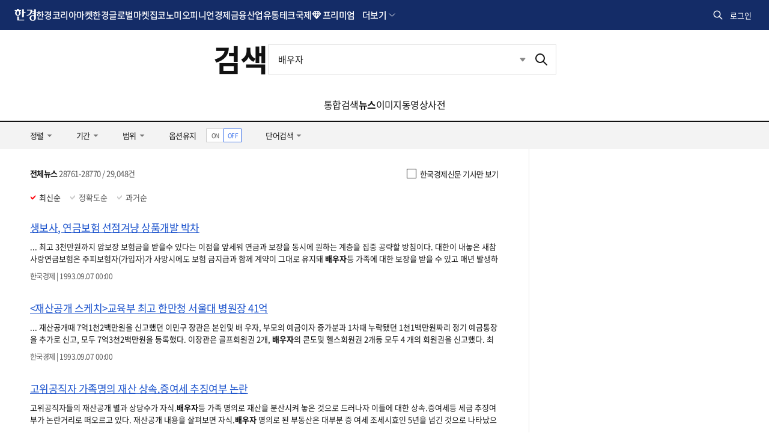

--- FILE ---
content_type: text/html; charset=UTF-8
request_url: https://search.hankyung.com/search/news?query=%EB%B0%B0%EC%9A%B0%EC%9E%90&page=2877
body_size: 17668
content:
<!DOCTYPE html>
<html lang="ko">
<head>
    <title>배우자 뉴스 2877 페이지 | 한국경제</title>
    <meta http-equiv="X-UA-Compatible" content="IE=Edge,chrome=1" charset="UTF-8">
    <meta http-equiv="Cache-Control" content="No-Cache">
    <meta http-equiv="Pragma" content="No-Cache">
    <meta name="title" content="배우자 뉴스 2877 페이지 | 한국경제">
    <meta name="description" content="통합검색, 한국경제 통합검색 사이트">

    <meta property="og:title" content="배우자 뉴스 2877 페이지 | 한국경제">
    <meta property="og:site_name" content="인터넷뉴스 한경닷컴">
    <meta property="og:description" content="통합검색, 한국경제 통합검색 사이트" />

    <meta property="twitter:card" content="summary">
    <meta property="twitter:title" content="배우자 뉴스 2877 페이지 | 한국경제">
    <meta property="twitter:site" content="@hankyungmedia">
    <meta property="twitter:creator" content="@hankyungmedia">
    <meta property="twitter:description" content="통합검색, 한국경제 통합검색 사이트">
    <meta property="twitter:domain" content="hankyung.com">

    <meta itemprop="name" content="배우자 뉴스 2877 페이지 | 한국경제">
    <meta itemprop="description" content="통합검색, 한국경제 통합검색 사이트">

    <link rel="shortcut icon" href="https://www.hankyung.com/favicon.ico">

    <link rel="preload" href="https://hkstatic.hankyung.com/resource/common/font/NotoSans/NotoSansKR-Regular.woff2" as="font" type="font/woff2" crossorigin>
    <link rel="preload" href="https://hkstatic.hankyung.com/resource/common/font/NotoSans/NotoSansKR-Medium.woff2" as="font" type="font/woff2" crossorigin>
    <link rel="preload" href="https://hkstatic.hankyung.com/resource/common/font/NotoSans/NotoSansKR-Bold.woff2" as="font" type="font/woff2" crossorigin>

    <link rel="stylesheet" href="https://hkstatic.hankyung.com/resource/common/font/NotoSans/NotoSans.css">

    <link rel="stylesheet" href="https://hkstatic.hankyung.com/plugin/jquery-ui/jquery-ui.min.css?v=202601161800">
    <link rel="stylesheet" href="https://hkstatic.hankyung.com/resource/common/library/flatpickr/v4.6.13/flatpickr.min.css">

    <script src="https://hkstatic.hankyung.com/resource/common/library/flatpickr/v4.6.13/flatpickr.min.js"></script>
    <script src="https://hkstatic.hankyung.com/resource/common/library/flatpickr/v4.6.13/l10n/ko.js"></script>

	<!-- <link rel="stylesheet" href="https://hkstatic.hankyung.com/css/search/w/common.202108.css?v=202601161800"> -->
    <link rel="stylesheet" href="https://hkstatic.hankyung.com/css/search/w/common.css?v=202601161800">

    <script>window.GATrackingData = {title: `통합검색>뉴스`}</script>
    <script src="https://hkstatic.hankyung.com/js/ga/googleTagManager.js?v=202601161800" async></script>
    <script src="https://hkstatic.hankyung.com/resource/www/common/js/gtm/searchTracking.js?v=202601161800" defer></script>

    <script src="https://hkstatic.hankyung.com/plugin/jquery-1.12.4.min.js?v=202601161800"></script>
    <script src="https://hkstatic.hankyung.com/plugin/jquery.cookie.js?v=202601161800"></script>
    <script src="https://hkstatic.hankyung.com/plugin/jquery-ui/jquery-ui.min.js?v=202601161800"></script>
    <script src="https://hkstatic.hankyung.com/js/www/w/mark-pm.js?v=202601161800"></script>
    <script src="/js/custom.js?v=202601161800"></script>
    <script src="/js/common.js?v=202601161800"></script>

    <script async='async' src='https://www.googletagservices.com/tag/js/gpt.js'></script>
    <script>
      var googletag = googletag || {};
      googletag.cmd = googletag.cmd || [];
    </script>

    <script>
      googletag.cmd.push(function() {
        googletag.defineSlot('/3448900/News_Right_Bigsky1', [[300, 250], [300, 450], [300, 600]], 'div-gpt-ad-1531354317905-0').addService(googletag.pubads());
        //googletag.pubads().enableSingleRequest();
        googletag.enableServices();
      });
    </script>

</head>
<body>
    <div id="wrap">
        <header class="hk-header ver-2025" data-header="search">
            <div class="hk-header__inner">
                <div class="hk-top__wrap">
    <div class="header__inner">
        <nav class="hk-top__nav" aria-label="hankyung global nav">
            <strong class="hk-top__logo">
                <a href="https://www.hankyung.com">
                    <img src="https://hkstatic.hankyung.com/resource/common/img/logo/logo-hk-short-w.svg" alt="한국경제" class="img-logo">
                </a>
            </strong>
            <ul class="hk-top__gnb">
                <li>
                    <a href="https://www.hankyung.com/koreamarket" class="nav-link">한경코리아마켓</a>
                </li>
                <li>
                    <a href="https://www.hankyung.com/globalmarket" class="nav-link">한경글로벌마켓</a>
                </li>
                <li>
                    <a href="https://www.hankyung.com/realestate" class="nav-link">집코노미</a>
                </li>
                <li>
                    <a href="https://www.hankyung.com/opinion" class="nav-link">오피니언</a>
                </li>
                <li>
                    <a href="https://www.hankyung.com/economy" class="nav-link">경제</a>
                </li>
                <li>
                    <a href="https://www.hankyung.com/financial-market" class="nav-link">금융</a>
                </li>
                <li>
                    <a href="https://www.hankyung.com/industry" class="nav-link">산업</a>
                </li>
                <!-- [2025.01.13] 갓머리 메뉴 수정
                    * 유통, IT·과학 추가
                    * 정치, 사회, 회원전용, 전체뉴스 제거
                    * 프리미엄 추가
                -->
                <li>
                    <a href="https://www.hankyung.com/distribution" class="nav-link">유통</a>
                </li>
                <li>
                    <a href="https://www.hankyung.com/tech" class="nav-link">테크</a>
                </li>
                <li>
                    <a href="https://www.hankyung.com/international" class="nav-link">국제</a>
                </li>
                <li class="nav-dropdown nav-premium" data-event="hover">
                    <strong class="nav-link" tabindex="0">프리미엄</strong>
                    <div class="nav-dropdown__menu">
                        <div class="nav-dropdown-inner">
                            <ul class="nav__list">
                                <li>
                                    <a href="https://www.hankyung.com/semiconinsight" class="logo__semiconinsight">
                                        <span class="blind">반도체인사이트</span>
                                    </a>
                                </li>
                                <li>
                                    <a href="https://marketinsight.hankyung.com/" class="logo__marketinsight" target="_blank" rel="nofollow">
                                        <span class="blind">마켓인사이트</span>
                                    </a>
                                </li>
                                <li>
                                    <a href="https://www.hankyung.com/lawbiz" class="logo__lawbiz">
                                        <span class="blind">한경Law&amp;Biz</span>
                                    </a>
                                </li>
                                <li style="display:none;">
                                    <a href="https://www.hankyung.com/price" class="logo__price">
                                        <span class="blind">한경PRICE</span>
                                    </a>
                                </li>
                                <li>
                                    <a href="https://www.hankyung.com/bioinsight" class="logo__bioinsight">
                                        <span class="blind">한경 BIO Insight</span>
                                    </a>
                                </li>
                                <li>
                                    <a href="https://www.hankyung.com/choinsight" class="logo__choinsight">
                                        <span class="blind">한경CHO Insight</span>
                                    </a>
                                </li>
                                <li>
                                    <a href="https://www.hankyung.com/esg" class="logo__esg">
                                        <span class="blind">한경ESG</span>
                                    </a>
                                </li>

                                <!-- 2025.08.22 입법익스플로러 url 수정 -->
                                <li>
                                    <a href="https://www.hankyung.com/legi-explorer" class="logo__legiexplorer">
                                        <span class="blind">입법익스플로러</span>
                                    </a>
                                </li>
                                <li>
                                    <a href="https://www.arte.co.kr/" class="logo__arte" target="_blank" rel="nofollow">
                                        <span class="blind">아르떼</span>
                                    </a>
                                </li>
                            </ul>
                        </div>
                        <div class="nav-dropdown-etc">
                            <p class="nav-desc">한경만의 독자적인 프리미엄 콘텐츠입니다.</p>
                        </div>
                    </div>
                </li>

                <!-- 더보기 영역 -->
                <li class="nav-dropdown nav-dropdown-more" data-event="hover">
                    <a role="button" class="nav-dropdown__toggle" tabindex="0">더보기</a>
                    <div class="nav-dropdown__menu">
    <div class="nav-dropdown-inner">
        <div class="nav-service-group">
            <div class="nav-service-mn service-allmenu">
                <div class="nav-block-group">
                    <div class="nav-block">
                        <ul class="nav__list">
                            <li>
                                <a href="https://www.hankyung.com/politics">정치</a>
                            </li>
                            <li>
                                <a href="https://www.hankyung.com/society">사회</a>
                            </li>
                            <li>
                                <a href="https://www.hankyung.com/culture">문화</a>
                            </li>
                            <li>
                                <a href="https://www.hankyung.com/golf">골프</a>
                            </li>
                            <li>
                                <a href="https://www.hankyung.com/trend">트렌드</a>
                            </li>
                            <li>
                                <a href="https://www.hankyung.com/hankyungpro">회원전용</a>
                            </li>
                            <li>
                                <a href="https://www.hankyung.com/all-news">전체뉴스</a>
                            </li>
                        </ul>
                        <ul class="nav__list">
                            <li>
                                <a href="https://www.hankyung.com/travel">한경트래블</a>
                            </li>
                            <li>
                                <a href="https://www.hankyung.com/newsletter">뉴스레터</a>
                            </li>
                            <li>
                                <a href="https://www.hankyung.com/special-reports">스페셜 리포트</a>
                            </li>
                            <li>
                                <a href="https://www.hankyung.com/thepen/moneyist">The Moneyist</a>
                            </li>
                            <li>
                                <a href="https://www.hankyung.com/thepen/lifeist">The Lifeist</a>
                            </li>
                            <li>
                                <a href="https://www.hankyung.com/video">한경동영상</a>
                            </li>
                            <li>
                                <a href="https://www.hankyung.com/journalist-series">기자 코너</a>
                            </li>
                            <li>
                                <a href="https://www.hankyung.com/poll">POLL</a>
                            </li>
                            <li>
                                <a href="https://www.hankyung.com/game">게임</a>
                            </li>
                            <li>
                                <a href="https://www.hankyung.com/ranking">랭킹뉴스</a>
                            </li>
                            <li>
                                <a href="https://www.hankyung.com/people">인사·부고</a>
                            </li>
                            <li>
                                <a href="https://www.hankyung.com/press-release">보도자료</a>
                            </li>
                            <li>
                                <a href="https://datacenter.hankyung.com">데이터센터</a>
                            </li>
                            <li>
                                <a href="https://www.hankyung.com/mr">모닝루틴</a>
                            </li>
                            <li>
                                <a href="https://dic.hankyung.com/">한경용어사전</a>
                            </li>
                            <li>
                                <a href="https://event.hankyung.com">한경행사</a>
                            </li>
                        </ul>
                        <ul class="nav__list">
                            <li>
                                <a href="https://starwars.hankyung.com">스타워즈</a>
                            </li>
                            <li>
                                <a href="https://eureka.hankyung.com/" target="_blank" rel="nofollow">한경유레카</a>
                            </li>

                            <li>
                                <a href="https://fortune.hankyung.com" target="_blank" rel="nofollow">한경운세</a>
                            </li>
                            <li>
                                <a href="https://www.hankyung.com/newswire">PR Newswire</a>
                            </li>
                        </ul>
                    </div>
                    <div class="nav-block">
                        <ul class="nav__list">
                            <li>
                                <a href="https://plus.hankyung.com/?utm_source=dotcom&amp;utm_medium=footer&amp;utm_campaign=affiliate" target="_blank" rel="nofollow">신문 전자판</a>
                            </li>
                            <li>
                                <a href="https://members.hankyung.com/?utm_source=dotcom&amp;utm_medium=footer&amp;utm_campaign=affiliate" target="_blank" rel="nofollow">신문 구독신청</a>
                            </li>
                            <li>
                                <a href="https://hk-gift.interparkb2b.co.kr" target="_blank" rel="nofollow">한경스토어</a>
                            </li>
                            <li>
                                <a href="https://hk-rental.hankyung.com" target="_blank" rel="nofollow">한경렌탈</a>
                            </li>
                        </ul>

                        <!-- 프로모션 배너 영역 -->
                        <div class="banner-box"></div>
                        <script>
                        $(document).ready(function(){
                            let gnb_banner_url = "https://www.hankyung.com/ext-api/gnb-banner";

                            if(location.host != location.host.replace("stg-", "")){
                                gnb_banner_url = "https://stg-www.hankyung.com/ext-api/gnb-banner";
                            }

                            $.ajax({
                                url: gnb_banner_url
                                , success: function(data){
                                    if(data){
                                        let img_url = data.IMG2_URL;

                                        if(
                                            location.host.replace("stg-", "") == "www.hankyung.com"
                                            && location.pathname == "/"
                                        ){
                                            img_url = data.IMG_URL;
                                        }

                                        $(".banner-box").append(`
                                            <a href="${data.URL}" ${data.IS_OUTER == 'Y' ? 'target="_blank"' : ''}>
                                                <img src="${img_url}" alt="${data.ALT}">
                                            </a>
                                        `);
                                    }else{
                                        $(".banner-box").remove();
                                    }
                                }
                                , error: function(xhr, status, responseTxt){
                                    console.log(xhr);
                                }
                            });
                        });
                        </script>
                        <!-- // 프로모션 배너 영역 -->
                    </div>
                </div>
            </div>
        </div>
        <div class="nav-cont-group">
            <div class="nav-service-mn service-media">
                <strong class="tit-service-group">한경미디어</strong>
                <div class="nav-block-group">
                    <div class="nav-block">
                        <ul class="nav__list">
                            <li>
                                <a href="https://www.wowtv.co.kr" target="_blank" rel="nofollow">한국경제TV</a>
                            </li>
                            <li>
                                <a href="https://www.kedglobal.com" target="_blank" rel="nofollow">KED Global</a>
                            </li>
                            <li>
                                <a href="https://magazine.hankyung.com" target="_blank" rel="nofollow">한국경제매거진</a>
                            </li>
                            <li>
                                <a href="https://www.aiceltech.com/kr" target="_blank" rel="nofollow">한경에이셀</a>
                            </li>
                            <li>
                                <a href="https://www.artetv.co.kr/new/html/main.html" target="_blank" rel="nofollow">한경 arte TV</a>
                            </li>
                            <li>
                                <a href="https://www.hkphil.com/" target="_blank" rel="nofollow">한경 arte 필하모닉</a>
                            </li>
                            <li>
                                <a href="https://bp.hankyung.com" target="_blank" rel="nofollow"><span class="txt-en">BOOK</span></a>
                            </li>
                            <li>
                                <a href="https://ac.hankyung.com" target="_blank" rel="nofollow">한경아카데미</a>
                            </li>
                            <li>
                                <a href="https://ooh.hankyung.com/" target="_blank" rel="nofollow">한경블루애드</a>
                            </li>
                            <!-- <li>
                                <a href="https://tenasia.hankyung.com" target="_blank" rel="nofollow">텐아시아</a>
                            </li> -->
                            <li>
                                <a href="https://sgsg.hankyung.com" target="_blank" rel="nofollow">생글생글</a>
                            </li>
                            <li>
                                <a href="https://jrsgsg.hankyung.com" target="_blank" rel="nofollow">주니어 생글생글</a>
                            </li>
                            <li>
                                <a href="https://www.tesat.or.kr" target="_blank" rel="nofollow">TESAT</a>
                            </li>
                            <li>
                                <a href="https://www.29sfilm.com" target="_blank" rel="nofollow">29초영화제</a>
                            </li>
                            <li>
                                <a href="https://itcampus.hankyung.com" target="_blank" rel="nofollow">교육센터</a>
                            </li>
                            <li>
                                <a href="https://bloomingbit.io" target="_blank" rel="nofollow">블루밍비트</a>
                            </li>
                            <li>
                                <a href="https://www.fortunehills.co.kr/Default.aspx" target="_blank" rel="nofollow">포천힐스</a>
                            </li>
                        </ul>
                    </div>
                </div>
            </div>

            <!-- 메뉴 검색 -->
            <div class="allmenu-serach-wrap">
                <strong class="tit-service-group">빠른 메뉴 찾기</strong>
                <div class="allmenu-serach-inner search-menu">
                    <div class="search-input-area">
                        <div class="search-input">
                            <input type="search" name="" placeholder="메뉴를 검색해 보세요." aria-label="검색어 입력" autocomplete="off" class="inp-field" value="">
                            <button type="button" class="btn-inp-reset" style="display:none">
                                <span class="blind">검색어 삭제</span>
                                <i class="icon--cir-x"></i>
                            </button>
                        </div>
                    </div>

                    <div class="search-auto-layer">
                        <ul class="kwd-list"></ul>
                        <button type="button" class="btn-close-auto">
                            <span class="blind">자동완성창 닫기</span>
                        </button>
                    </div>
                </div>
            </div>

            <script>
            /* (2025.10.15) 메뉴검색 분기처리 */
            // STG
            if(location.host.startsWith('stg-') == true){
                const script = document.createElement('script');
                script.type = 'module';
                script.src = 'https://stg-www.hankyung.com/resource/js/menu/w.js?v=20251128_2';
                document.body.appendChild(script);
            }
            // 운영
            else{
                const script = document.createElement('script');
                script.type = 'module';
                script.src = 'https://hkstatic.hankyung.com/resource/menu/w.js?v=20251128_2';
                document.body.appendChild(script);
            }

            // 한경프라이스 진입점은 stg에만 노출
            if(location.host.startsWith('stg-') == true){
                $(".logo__price").parent().show();
            }
            </script>
        </div>
    </div>
</div>
                </li>
                <!-- // 더보기 영역 -->
            </ul>
        </nav>
        <div class="hk-top__util">
            <!-- 통합 검색(2024.07.30 조각파일 바라보도록 수정) -->
            <div class="item hk-top__search">
	<button type="button" class="btn-total-search">
		<span class="blind">통합검색</span>
	</button>
	<div class="hk-top__search__layer">
		<form action="https://search.hankyung.com/apps.frm/search.total" method="get">
			<fieldset>
				<legend>한국경제 통합검색</legend>
				<div class="layer__inner">
					<div class="search__input__wrap">
						<div class="search__input">
							<input type="search" name="query" placeholder="뉴스 · 종목 검색" aria-label="검색어 입력" autocomplete="off" class="inp-field" value="">
							<button type="button" class="btn-inp-reset" style="display: none;">
								<span class="blind">검색어 삭제</span>
								<i class="icon--cir-x"></i>
							</button>
						</div>
						<button type="submit" class="btn-search" style="display: none;">
							<span class="blind">검색</span>
						</button>
					</div>
					<div class="search__auto__wrap">
						<ul class="autocomplete-result"></ul>
					</div> 
					<button type="button" class="btn-close">
						<span class="blind">검색창 닫기</span>
					</button>
				</div>
			</fieldset> 
		</form>
	</div>
</div>  

<script>
$(document).ready(function(){
	// 검색 레이어 열고/닫기
	$('.hk-top__search .btn-total-search').click(function() {
		$('.hk-top__search .btn-inp-reset').trigger('click');
		$('.hk-top__search').toggleClass('active');
		$('.hk-top__search__layer input[type=search]').focus();
	});

	$('.hk-top__search .btn-close').click(function() {
		$('.hk-top__search').removeClass('active');
	});

	$(document).on('mouseup',function(e){
		if (!$(e.target).hasClass('hk-top__search__layer') && !$(e.target).parents().hasClass('hk-top__search__layer')) {
			$('.hk-top__search').removeClass('active');
		};
	});

	// 검색어 입력시 종목정보 호출
	$('.hk-top__search input[type=search]').on('keyup', function(){
		if($(this).val().trim().length < 2){
			$('.hk-top__search .btn-inp-reset').hide();
			$('.hk-top__search .btn-search').hide();
			$('.hk-top__search .hk-top__search__layer').removeClass('auto');
			return false;
		}

		$('.hk-top__search__layer .btn-inp-reset').show();
		$('.hk-top__search__layer .btn-search').show();

		$.get('https://www.hankyung.com/ext-api/search-autocomplete?keyword='+encodeURI($(this).val().trim()), function(data, status) {
			if(data.length == 0){
				$('.hk-top__search .hk-top__search__layer').removeClass('auto');
				return;
			}
			
			$(".hk-top__search .autocomplete-result").html('');
			
			$.each(data, function(idx, val){
				$(".hk-top__search .autocomplete-result").append(`
					<li class="type-stock">
						<a href="${val.url}" title="${val.code}">
							<span class="code">${val.code}</span>
							<span class="name">${val.name}</span>
							<span class="category">${val.market}</span>
						</a>
					</li>
				`);
			});
			
			$('.hk-top__search .hk-top__search__layer').addClass('auto');
		});
	});

	// 검색어 삭제
	$('.hk-top__search .btn-inp-reset').on('click', function(){
		$('.hk-top__search input[type=search]').val('');
		$('.hk-top__search .btn-inp-reset').hide();
		$('.hk-top__search .btn-search').hide();
		$('.hk-top__search .hk-top__search__layer').removeClass('auto');
	});
});
</script>
            <!-- // 통합 검색 -->

            <!-- 로그인 창(2024.07.30 조각파일 바라보도록 수정) -->
            <div class="item hk-top__user">
    <!-- 로그인전 -->
    <button type="button" class="btn-hk-user before-login" style="display: none;">
        로그인
    </button>

    <!-- 로그인 후 -->
    <button type="button" class="btn-hk-user after-login" style="display: none;">
        <span class="blind">회원 메뉴</span>
    </button>

    <div class="hk-user__layer">
        <div class="layer-inner">
            <!-- 로그인 전 -->
            <div class="hk-user__info before" style="display: none;">
                <div class="hk-user__btns">
                    <a href="https://member.hankyung.com/apps.frame/sso.join" class="btn-join return-url" rel="nofollow">
                        <span class="txt">회원가입</span>
                    </a>
                    <a href="https://member.hankyung.com/apps.frame/login" class="btn-login return-url" rel="nofollow">
                        <span class="txt">로그인</span>
                    </a>
                </div>
                <div class="info__panel">
                    <div class="info-item info-msg">
                        <p><strong>한국경제 회원이 되어 보세요</strong></p>
                        <p>지금 바로 한국경제 회원으로 가입하시고, 독점 혜택을 누려보세요</p>
                    </div>
                    <ul class="info-item member-benefit">
                        <li>특별한 뉴스와 분석 보고서 접근</li>
                        <li>주식 시장 및 경제 동향에 대한 최신 정보</li>
                        <li>한경만의 독자적인 콘텐츠에 대한 접근</li>
                        <li>이벤트 및 세미나 참가 기회</li>
                    </ul>
                    <p class="info-item txt">
                        이미 회원이시면 <strong><a href="https://member.hankyung.com/apps.frame/login" class="return-url">로그인</a></strong>을 클릭해 주세요
                    </p>
                </div>
                <div class="hk-user__links">
                    <div class="item">
                        <a href="https://www.hankyung.com/help" class="item" rel="nofollow">고객센터</a>
                    </div>
                </div>
            </div>

            <!-- 로그인 후 -->
            <div class="hk-user__info after" style="display: none;">
                <div class="info__mypages">
                    <div class="my-item my-item-account">
                        <a href="https://member.hankyung.com/apps.frame/member.main" class="my-item__link return-url">
                            <div class="my-item__icon account-email-icon"></div>

                            <div class="my-item__txt">
                                <p class="tit account-email"></p>
                                <p class="desc">계정관리</p>
                            </div>
                        </a>
                    </div>

                    <!-- 2024.09.03 마이한경 주석 해제 -->
                    <div class="my-item my-item-myhankyung">
                        <a href="https://www.hankyung.com/myhankyung" class="my-item__link">
                            <div class="my-item__txt">
                                <p class="tit">My한경</p>
                                <p class="desc">한경 AI</p>
                            </div> 
                        </a>
                    </div> 
                    <p class="info-txt">한경 AI로 맞춤 뉴스와 빠른 검색을 경험하세요!</p>

                    <!-- <div class="my-item my-item-news">
                        <a href="https://www.hankyung.com/my-news" class="my-item__link">
                            <div class="my-item__txt">
                                <p class="tit">마이뉴스</p>
                                <p class="desc">기자 구독 관리</p>
                            </div>
                        </a>
                    </div>
                    <div class="my-item my-item-stock">
                        <a href="https://markets.hankyung.com/my-stock" class="my-item__link">
                            <div class="my-item__txt">
                                <p class="tit">마이증권</p>
                                <p class="desc">내 포트폴리오 관리</p>
                            </div>
                        </a>
                    </div> -->

                    <div class="my-item my-item-subscribe">
                        <a href="https://www.hankyung.com/pay" class="my-item__link">
                            <div class="my-item__txt">
                                <p class="tit">구독</p>
                                <p class="desc">유료 상품</p>
                            </div>
                        </a>
                    </div>
                </div>
                <div class="hk-user__links">
                    <div class="item">
                        <a href="https://member.hankyung.com/apps.frame/login.work.logout" class="return-url">로그아웃</a>
                    </div>
                    <div class="item">
                        <a href="https://www.hankyung.com/help" class="item" rel="nofollow">고객센터</a>
                    </div>
                </div>
            </div>
        </div>
        <button type="button" class="btn-close-layer">
            <span class="blind">회원 메뉴 닫기</span>
        </button>  
    </div>
</div>

<script>
// 로그인 여부 체크
function signInCheck(){
    // 운영/개발서버 회원 도메인(member) 분기
    let is_stg = false;
    
    if(location.host != location.host.replace("stg-", "") ){
        is_stg = true;
    }

    const url = escape(document.location.href);

    $('.hk-top__user .hk-user__info a.return-url').each(function(index,element){
        let member_url = $(element).attr('href');

        if(is_stg == true){
            member_url = member_url.replace("https://member.hankyung.com", "https://stg-member.hankyung.com");
        }

        $(element).attr('href', member_url+'?url='+url);
    });

    const user_id = $.cookie('UserId');
    const tokenCookie = $.cookie('ssoToken');

    if(!tokenCookie){
        $('.hk-top__user .btn-hk-user.before-login').show();
        $('.hk-top__user .hk-user__info.before').show();
        
        $('.hk-top__user .btn-hk-user.after-login').remove();
        $('.hk-top__user .hk-user__info.after').remove();
        return false;
    }

    let checkFlag = true;

    if( $.cookie('ssoTokenCheckTime') && user_id){
		const checkTime = $.cookie('ssoTokenCheckTime');
		const today = new Date().toISOString().substring(0,10);

		if( checkTime == today ) checkFlag = false;
	}

    if(!checkFlag){
        setSingInfo({result_code:'0000'});
        return false;
    }

    // 2024.09.26 운영/stg 토큰 구분 추가
    tokenUrl = "https://member.hankyung.com/apps.frame/sso.check.token";

    if(is_stg == true){
        tokenUrl = "https://stg-member.hankyung.com/apps.frame/sso.check.token"
    }

    $.ajax({
        type : "POST",
        url : tokenUrl,
        crossDomain: true,
        dataType: 'jsonp',
        jsonp: 'jsonp_callback',
        data : {'token' : tokenCookie,
                'key' : "a8bdf898783883b64503b8915deeb57767f935a24daf44150723299c01c8898a",
                'fn' : "setSingInfo"
        }
    });
}

function setSingInfo(result){
    if(result.result_code != "0000"){
        $('.hk-top__user .btn-hk-user.before-login').show();
        $('.hk-top__user .hk-user__info.before').show();

        $('.hk-top__user .btn-hk-user.after-login').remove();
        $('.hk-top__user .hk-user__info.after').remove();
        return false;
    }

    $('.hk-top__user .btn-hk-user.before-login').remove();
    $('.hk-top__user .hk-user__info.before').remove();

    // 브라우저 종료시 만료되는 쿠키를 셋팅한다.
    $.cookie('ssoTokenCheckTime', new Date().toISOString().substring(0,10), { expires: null, path: '/', domain: 'hankyung.com'});
    

    // 이름대신 통합회원ID 입력
    let iconLoginType = 'icon-mylogin-email';
    if($.cookie("login_type")){
        iconLoginType = 'icon-mylogin-'+$.cookie("login_type");
    }
    const textLoingTypes = {
        'icon-mylogin-email':'한경으로 로그인',
        'icon-mylogin-kakao':'카카오로 로그인',
        'icon-mylogin-naver':'네이버로 로그인',
        'icon-mylogin-google':'구글로 로그인',
        'icon-mylogin-apple':'애플로 로그인'
    }

    const textLoingType = textLoingTypes[iconLoginType];

    $('.hk-top__user .hk-user__info.after .my-item-account .my-item__icon').html('<span class="'+iconLoginType+'"><span class="blind">'+textLoingType+'</span></span>');

    $('.hk-top__user .hk-user__info.after .my-item-account .my-item__txt .account-email').text($.cookie("SSOid"));
    
    $('.hk-top__user .btn-hk-user.after-login').show();
    $('.hk-top__user .hk-user__info.after').show();
}

$(document).ready(function(){
    signInCheck();

    // 회원 레이어 열고/닫기
    $('.btn-hk-user').on("click", function() {
        $('.hk-top__user').toggleClass('active');
    });
    $('.hk-user__layer .btn-close-layer').on("click", function() {
        $('.hk-top__user').removeClass('active');
    });

    // 레이어닫기 
    $(document).on('mouseup',function(e){
        if (!$(e.target).hasClass('hk-user__layer') && !$(e.target).parents().hasClass('hk-user__layer')) {
            $('.hk-top__user').removeClass('active');
        };
    });
});
</script>
            <!-- // 로그인 창 -->
        </div>
    </div>
</div>
<div class="promotion-nav-wrap">
    <div class="promotion-nav"></div>
    <div class="promotion-nav-all"><ul></ul></div>
</div>

<script>

if($.fn.slick == undefined){
    $('head').append('<link rel="stylesheet" href="https://hkstatic.hankyung.com/resource/common/library/slick/v1.8.1/slick.css">');

    slickScript = document.createElement('script');
    slickScript.src = "https://hkstatic.hankyung.com/resource/common/library/slick/v1.8.1/slick.min.js";
    document.head.appendChild(slickScript);
}

function setSectionNavigationPostion(){
    let path = document.location.pathname;
    if(path != '/' && path.lastIndexOf('/') == path.length -1){
        path = path.slice(0, -1);
    }

    let menuarray = path.split("/");
        menuarray.shift();

    if(menuarray.length == 1 && !path.includes('all-news')){
        return false;
    }
    // console.log(path);
    $('.section__nav .section__gnb > li > a').each(function(index, element){
        // 2024.11.07 url에 상대경로 있는 경우
        const url = new URL($(element).attr('href'), location.origin);

        let linkpath = url.pathname;

        if(linkpath.lastIndexOf('/') == linkpath.length -1){
            linkpath = linkpath.slice(0, -1);
        }
        if(path == linkpath){
            $(element).closest('li').addClass('on');
            return false;
        }
    });

    $('.section__nav .section__gnb .nav-dropdown__menu a').each(function(index, element){
        // 2024.11.07 url에 상대경로 있는 경우
        const url = new URL($(element).attr('href'), location.origin);

        let linkpath = url.pathname;
        if(linkpath.lastIndexOf('/') == linkpath.length -1){
            linkpath = linkpath.slice(0, -1);
        }

        if(path == linkpath){
            $(element).closest('li.nav-dropdown').addClass('on');
            return false;
        }
    });
}

$(function () {
    let is_stg = false;

    if(location.host != location.host.replace("stg-", "") ){
        is_stg = true;
    }
    // 2024.07.30 스크롤이 0일때는 버튼 미노출, 스크롤이 0보다 크면 버튼 노출되도록 수정 by yongt
    // $(window).scroll(function(){
    //     if($(this).scrollTop() > 0){
    //         $("html").addClass("isSticky");
    //     }else{
    //         $('html').removeClass('isSticky');
    //     }
    // });

    // 2024.10.07 hk-header 높이에 따라 html sticky class 적용되도록 수정 by yongt
    // Sticky header
    let headerTop = $('.hk-header').offset().top;
    let headerH = $('.hk-header').outerHeight();
    // 초기 .hk-header 높이 세팅(fixed 후 스크롤 움직임 방지)
    $('.hk-header').css('height',headerH);
    // 스크롤이 헤더 영역을 지나면 html태그에 .isSticky 토글
    // --fixedHeader-h 변수(css에서 계산식 활용)에 .hk-header__inner 높이값을 적용 by jun 2025.02.21
    $(window).scroll(function() {
        let winScr = $(this).scrollTop();
        if (winScr > headerTop + headerH) {
            $('html').addClass('isSticky');
            $('#container').get(0).style.setProperty('--fixedHeader-h', `${$('.hk-header__inner').outerHeight()}px`);
        } else {
            $('html').removeClass('isSticky');
            $('#container').get(0).style.removeProperty('--fixedHeader-h');
        }
    });

    setSectionNavigationPostion();

    // 프로모션 정보 호출
    let promotionUrl = 'https://www.hankyung.com/ext-api/promotion';

    if(is_stg == true){
        promotionUrl = 'https://stg-www.hankyung.com/ext-api/promotion';
    }

    $.get(promotionUrl, function(data, status){
        if(data.length == 0){
            $('.promotion-nav-wrap').remove();
            return;
        }

        $.each(data, function(idx, val){
            $(".promotion-nav-wrap .promotion-nav").append('\
                <div class="item">\
                    <a href="'+val.link+'" '+(val.isblank == 'Y' ? 'target="_blank" rel="nofollow"' : '')+'>'+val.title+'</a>\
                </div>\
            ');

            $(".promotion-nav-wrap .promotion-nav-all ul").append('\
                <li>\
                    <a href="'+val.link+'" '+(val.isblank == 'Y' ? 'target="_blank" rel="nofollow"' : '')+'>'+val.title+'</a>\
                </li>\
            ');
        });

        $('.promotion-nav a, .promotion-nav-all').on({
            mouseenter: function () {
                $('.promotion-nav-all').addClass('on');
            },
            mouseleave: function () {
                $('.promotion-nav-all').removeClass('on');
            }
        });

        $('.promotion-nav').slick({
            rows: 0,
            vertical: true,
            verticalSwiping: true,
            arrows: false,
            dots: false,
            autoplay: true,
            speed: 300,
            pauseOnHover: false,
        });
    });

    // gnb 메뉴 활성화 blur 처리
    $('.nav-dropdown[data-event="hover"]').on('mouseout',function(){
        $(this).find('.nav-dropdown__toggle, .nav-link').blur();
    });

    /*
    // 2025.01.14 프로모션 배너 정보 스크립트 이동
    // 2024.10.31 프로모션 배너 정보 호출 추가
    let gnb_banner_url = "https://www.hankyung.com/ext-api/gnb-banner";

    if(is_stg == true){
        gnb_banner_url = "https://stg-www.hankyung.com/ext-api/gnb-banner";
    }

    $.get(gnb_banner_url, (data) => {
        if(data){
            $(".banner-box").append(`
                <a href="${data.URL}" ${data.IS_OUTER == 'Y' ? 'target="_blank"' : ''}>
                    <img src="${data.IMG2_URL}" alt="${data.ALT}">
                </a>
            `);
        }else{
            $(".banner-box").remove();
        }
    });
    */

    // 2025.01.16 gnb hover시 다른 메뉴 blur
    $('.main__gnb > li').hover(function() {
        $(this).siblings().find('*').blur();
    });

});
</script>


                <div class="section__gnb__wrap">
                    <div class="section__logo__area">
                        <h1 class="section__logo">
                            <a href="/" class="section__title">검색</a>
                        </h1>

                        <div class="search_wrap">
                            <div class="search_box">
                                <form name="search_form" id="search_form" method="get" action="https://search.hankyung.com/search/news">
                                    <input type="text" name="query" id="query" value="배우자" hk-autocomplete-input="query" autocomplete="off" aria-label="검색어 입력">
                                </form>
                                <a href="javascript:;" class="btn_lately">최근검색 펼치기</a>
                                <div class="search_layer" id="autocomplete">
                                    <div class="auto_search" style="display: block;">
                                        <ul>
                                            <!-- li><a href="#" class="link_txt">날씨</a></li -->
                                        </ul>
                                    </div>
                                    <div class="btn_wrap" style="display: block;">
                                        <a href="javascript:;" class="btn_del_all">전체삭제</a>
                                        <span>
                                            <a href="javascript:;" hk-islately="off">검색어저장 끄기</a>
                                            <a href="javascript:;" hk-isautocomplete="off">자동완성 끄기</a>
                                        </span>
                                    </div>
                                </div><!-- //search_layer -->
                                <div class="search_layer" id="latelyWord">
                                    <div class="lately" style="display: block;">
                                        <p class="tit">최근 검색어</p>
                                        <ul class="lately_box">
                                            <li>
                                                <a href="javascript:;" class="link_txt">최근 검색어가 없습니다.</a>
                                            </li>
                                        </ul>
                                    </div>
                                    <div class="btn_wrap" style="display: block;">
                                        <a href="javascript:;" class="btn_del_all">전체삭제</a>
                                        <span>
                                            <a href="javascript:;" hk-islately="off">검색어저장 끄기</a>
                                            <a href="javascript:;" hk-isautocomplete="off">자동완성 끄기</a>
                                        </span>
                                    </div>
                                </div>
                            </div>
                            <input type="button" class="btn_search" value="검색" onclick="resetSearchOption();$('#search_form').submit();">
                        </div>
                    </div>

                    <!-- gnb -->
                    <div id="gnb">
                        <div class="inner">
                            <ul class="nav" hk-nav-no="02">
                                <li hk-nav-item="N1:01"><a href="/search/total?query=%EB%B0%B0%EC%9A%B0%EC%9E%90">통합검색</a></li>
                                <li hk-nav-item="N1:02"><a href="/search/news?query=%EB%B0%B0%EC%9A%B0%EC%9E%90">뉴스</a></li>
                                <li hk-nav-item="N1:03"><a href="/search/image?query=%EB%B0%B0%EC%9A%B0%EC%9E%90">이미지</a></li>
                                <li hk-nav-item="N1:04"><a href="/search/video?query=%EB%B0%B0%EC%9A%B0%EC%9E%90">동영상</a></li>
                                <li hk-nav-item="N1:08"><a href="/search/dictionary?query=배우자">사전</a></li>
                            </ul>
                        </div>
                    </div>
                    <!-- //gnb -->
                </div>
            </div>
        </header>

        <!-- container -->
        <div id="container">
            <div id="option">
                <ul class="inner">
<script>
    const formatDate = (date) => {
        const year = date.getFullYear();
        const month = String(date.getMonth() + 1).padStart(2, '0'); // 월은 0부터 시작하므로 +1
        const day = String(date.getDate()).padStart(2, '0');
        return year+'.'+month+'.'+day;
    };

    const isValidDateFormat = (str) => {
        // YYYY.MM.DD 형식 체크 정규식
        const regex = /^\d{4}\.\d{2}\.\d{2}$/;
        if (regex.test(str)) {
            return true;
        } else {
            return false;
        }
    }
    const sdate = "";
    const edate = "";

    $(function(){
        $('.date_input_box').on('keyup input', function(e) {
            const value = event.target.value.replace(/\D/g, "");
            // 포맷 적용: YYYY.MM.DD
            let formattedDate = value;
            if (value.length > 4) {
              formattedDate = `${value.slice(0, 4)}.${value.slice(4, 6)}`;
            }
            if (value.length > 6) {
              formattedDate += `.${value.slice(6, 8)}`;
            }
            event.target.value = formattedDate;

            if(isValidDateFormat(event.target.value)) {
                $('#dateSubmitBtn').prop('disabled', false);
            } else {
                $('#dateSubmitBtn').prop('disabled', true);
            }
        });

        $('.btn-open-calendar').on('click', function() {
            $('.layer-calendar').addClass('active');
        });
        // Flatpickr 설정
        const today = new Date();
        flatpickr("#range-calendar", {
            locale: "ko",
            mode: "range",
            dateFormat: "YYYY.MM.DD",
            defaultDate: [today, today],
            inline: true, // 항상 화면에 표시
            onReady: function(selectedDates) {
                let initSdate = "";
                let initEdate = "";
                if(sdate) {
                    initSdate = sdate;
                } else {
                    initSdate = formatDate(selectedDates[0]);
                }

                if(edate) {
                    initEdate = edate;
                } else {
                    initEdate = formatDate(selectedDates[1]);
                }
                document.getElementById('sdate').value = initSdate;
                document.getElementById('edate').value = initEdate;
            },
            onChange: function(selectedDates) {
                if (selectedDates.length === 2) {
                    $('#dateSubmitBtn').prop('disabled', false);
                    document.getElementById('sdate').value = formatDate(selectedDates[0]);
                    document.getElementById('edate').value = formatDate(selectedDates[1]);
                } else {
                    $('#dateSubmitBtn').prop('disabled', true);
                    document.getElementById('sdate').value = formatDate(selectedDates[0]);
                    document.getElementById('edate').value = "";
                }
            }
        });
    })
</script>

                    <li>
                        <a href="javascript:;" data-option-name="sort">정렬</a>
                        <div class="option_layer align">
                            <ul hk-search-detail="sort" data-param="DATE/DESC,RANK/DESC">
                                <li><a href="javascript:;" data-option="DATE/DESC,RANK/DESC" data-name-show="false">최신순</a></li>
                                <li><a href="javascript:;" data-option="RANK/DESC,DATE/DESC" data-name-show="true">정확도순</a></li>
                                <li><a href="javascript:;" data-option="DATE/ASC,RANK/DESC" data-name-show="true">과거순</a></li>
                            </ul>
                        </div>
                    </li>
                    <li>
                        <a href="javascript:;" data-option-name="period">기간</a>
                        <div class="option_layer period">
                            <div class="period-option-wrap">
                                <ul hk-search-detail="period" data-param="ALL">
                                    <li><a href="javascript:;" data-option="ALL" data-name-show="false">전체</a></li>
                                    <li><a href="javascript:;" data-option="DAY" data-name-show="true">1일</a></li>
                                    <li><a href="javascript:;" data-option="WEEK" data-name-show="true">1주</a></li>
                                    <li><a href="javascript:;" data-option="MONTH" data-name-show="true">1개월</a></li>
                                    <li><a href="javascript:;" data-option="YEAR" data-name-show="true">1년</a></li>
                                    <li>
                                        <a role="button" data-option="SPECIFIC" class="btn-open-calendar">직접입력</a> <!-- [D] 클릭하면 .layer-calendar 활성화 -->
                                    </li>
                                    <!-- <li class="select_date">
                                        <div>
                                            <p>
                                                <span>직접입력</span>
                                                <a href="javascript:;" class="btn_calendar"><img src="/img/calendar.gif" alt="달력 열기"></a>
                                            </p>
                                            <form onsubmit="return false;">
                                                <input type="text" name="sdate" id="sdate" value="" placeholder="2017.01.01" data-date-format="YYYY.MM.DD">
                                                <input type="text" name="edate" id="edate" value="" placeholder="2017.01.01" data-date-format="YYYY.MM.DD">
                                                <input type="button" class="btn_basic" value="적용" data-option="DATE">
                                            </form>
                                            <div class="layer_calendar">달력영역</div>
                                        </div>
                                    </li> -->
                                </ul>
                                <div class="layer-calendar" hk-search-detail="period"> <!-- [D] 활성화(.active 추가) -->
                                    <form onsubmit="return false;">
                                        <div class="date-range-input">
                                            <input type="text" name="sdate" id="sdate" value="" class="inp-txt date_input_box" placeholder="YYYYMMDD" data-date-format="YYYY.MM.DD">
                                            <span>~</span>
                                            <input type="text" name="edate" id="edate" value="" class="inp-txt date_input_box" placeholder="YYYYMMDD" data-date-format="YYYY.MM.DD">
                                        </div>
                                        <div id="range-calendar"></div>
                                        <div class="btn-area">
                                            <input type="button" class="btn_basic" id="dateSubmitBtn" value="적용" data-option="DATE">
                                        </div>
                                    </form>
                                </div>
                            </div>
                        </div>
                    </li>
                    <li>
                        <a href="javascript:;" data-option-name="area">범위</a>
                        <div class="option_layer area">
                            <ul hk-search-detail="area" data-param="ALL">
                                <li><a href="javascript:;" data-option="ALL" data-name-show="false">전체</a></li>
                                <li><a href="javascript:;" data-option="title" data-name-show="true">제목</a></li>
                                <li><a href="javascript:;" data-option="content" data-name-show="true">내용</a></li>
                                <li><a href="javascript:;" data-option="title,content" data-name-show="true">제목+내용</a></li>
                            </ul>
                        </div>
                    </li>
                    <li>
                        <span class="option-cont">옵션유지</span>
                        <div class="switch-field">
                            <input type="radio" id="save_search_option_on" name="save_search_option" value="on">
                            <label for="save_search_option_on" class="on">ON</label>
                            <input type="radio" id="save_search_option_off" name="save_search_option" value="off" checked="">
                            <label for="save_search_option_off" class="off">OFF</label>
                        </div>
                    </li>
                    <li>
                        <a href="javascript:;">단어검색</a>
                        <div class="option_layer detail">
                            <div class="option_box">
                                <input type="text" name="exact" id="exact" value="" placeholder='정확히 일치하는 단어/문장(" ")'>
                                <input type="text" name="include" id="include" value="" placeholder='반드시 포함하는 단어 (+)'>
                                <input type="text" name="except" id="except" value="" placeholder='제외하는 단어 (-)'>
                            </div>
                            <em>여러 단어 입력시 쉼표(,)로 구분해주세요.</em>
                            <form onsubmit="return false;" class="btn_wrap">
                                <input type="button" class="btn_reset" value="초기화" hk-btn-reset="option_box">
                                <span>
                                    <input type="button" class="btn_basic" value="검색" hk-search-detail="word">
                                    <input type="button" class="btn_basic" value="닫기" onclick="$(this).closest('li').removeClass('on');">
                                </span>
                            </form>
                        </div>
                    </li>
                </ul>
            </div><!-- //option -->

<div class="inner">
                <div id="content">
                    <div class="left_cont">




                        <div class="inner_left">

                            <!-- 한국경제 뉴스 -->
                            <div class="section hk_news">
                                <div class="tit-wrap">
                                    <h2 class="tit">전체뉴스 <span>28761-28770 / 29,048건</span></h2>
                                    <div class="tit-opt">
                                        <label class="check-style">
                                            <input type="checkbox" hk-search-detail="hk_only" data-param="" class="inp-check">
                                            <span class="label-txt">한국경제신문 기사만 보기</span>
                                        </label>
                                    </div>  <!-- [2024.10.28] .tit-opt 추가, 한국경제 기사만 보기 체크박스 추가 -->
                                </div>

                                <ul class="sort_order" hk-search-detail="sort" data-param="DATE/DESC,RANK/DESC">
                                    <li data-option="DATE/DESC,RANK/DESC">최신순</li>
                                    <li data-option="RANK/DESC,DATE/DESC">정확도순</li>
                                    <li data-option="DATE/ASC,RANK/DESC">과거순</li>
                                </ul>
                                <div class="section_cont">
                                    <ul class="article">
                                        <li>
                                            <div class="txt_wrap">
                                                <a href="https://www.hankyung.com/article/1993090702501" target="_blank">
                                                    <em class="tit" data-pm="N">생보사, 연금보험 선점겨냥 상품개발 박차</em>
                                                </a>
                                                <p class="txt">... 최고 3천만원까지 암보장 보험금을 받을수 있다는  이점을 앞세워 연금과 보장을 동시에 원하는 계층을 집중 공략할 방침이다.  대한이 내놓은 새참사랑연금보험은 주피보험자(가입자)가 사망시에도 보험  금지급과 함께 계약이 그대로 유지돼 <strong class="keyword">배우자</strong>등 가족에 대한 보장을 받을 수  있고 매년 발생하는 각종 배당금을 일시납보험에 재가입시켜 보다많은 연금  이 돌아가도록 설계돼 있다.  국민의 은빛연금보험은 연금지급방식을 물가상승률과 연동시켜 실질적인  노후생활자금을 보장해 주는 한편 ...</p>
                                                <p class="info">
                                                    <span>한국경제</span>
                                                    | <span class="date_time">1993.09.07 00:00</span>
                                                </p>
                                            </div>
                                        </li>
                                        <li>
                                            <div class="txt_wrap">
                                                <a href="https://www.hankyung.com/article/1993090700031" target="_blank">
                                                    <em class="tit" data-pm="N"><재산공개 스케치>교육부 최고 한만청 서울대 병원장 41억</em>
                                                </a>
                                                <p class="txt">... 재산공개때 7억1천2백만원을 신고했던 이민구 장관은 본인및 배  우자, 부모의 예금이자 증가분과 1차때 누락됐던 1천1백만원짜리 정기  예금통장을 추가로 신고, 모두 7억3천2백만원을 등록했다.  이장관은 골프회원권 2개, <strong class="keyword">배우자</strong>의 콘도및 헬스회원권 2개등 모두 4  개의 회원권을 신고했다.  최인기 차관은 강남구 포이동 소재 대지 284.3㎡ 가액이 공시지가 변  동으로 지난번 보다 3천9백만원이 감소하는 등 전체적으로 5천7백만원  이 줄어든 11억2천8백만원을 ...</p>
                                                <p class="info">
                                                    <span>한국경제</span>
                                                    | <span class="date_time">1993.09.07 00:00</span>
                                                </p>
                                            </div>
                                        </li>
                                        <li>
                                            <div class="txt_wrap">
                                                <a href="https://www.hankyung.com/article/1993090701591" target="_blank">
                                                    <em class="tit" data-pm="N">고위공직자 가족명의 재산 상속.증여세 추징여부 논란</em>
                                                </a>
                                                <p class="txt">고위공직자들의 재산공개 별과 상당수가 자식.<strong class="keyword">배우자</strong>등 가족 명의로  재산을 분산시켜 놓은 것으로 드러나자 이들에 대한 상속.증여세등 세금  추징여부가 논란거리로 떠오르고 있다.  재산공개 내용을 살펴보면 자식.<strong class="keyword">배우자</strong> 명의로 된 부동산은 대부분 증  여세 조세시효인 5년을 넘긴 것으로 나타났으나 일부 증여시점이 불분명  한 사례가 있고 경우 상당부분이 최근까지 증여된 것으로 추정되고 있다.  특히 재산랭킹 상위에 오른 공직자중 일부가 자신명의의 재산보다 ...</p>
                                                <p class="info">
                                                    <span>한국경제</span>
                                                    | <span class="date_time">1993.09.07 00:00</span>
                                                </p>
                                            </div>
                                        </li>
                                        <li>
                                            <div class="txt_wrap">
                                                <a href="https://www.hankyung.com/article/1993090703041" target="_blank">
                                                    <em class="tit" data-pm="N">무연고 공직자 56명 제주도땅 18만평 소유...투기의혹</em>
                                                </a>
                                                <p class="txt">... 당시 허  위신고한 사실도 밝혀졌다.  제주지역 무연고 고위공직자 중 민자당 김영광의원이 도내 부동산을 17억6  천여만원으로 신고해 1위를 차지했고 같은 당 소속재력가로 알려진 남평우  의원은 서귀포시 서호동 일대 1만1천6백여평을 <strong class="keyword">배우자</strong> 아들 명의로 보유하  는 등 신고가액 20위 이내 국회의원이 10명에 이르고 있다.  전계묵 한국전기안전공사 사장은 남제주군 안덕면 서광리 1078 등 임야 2  천평 손명현 싱가포르대사가 서귀포시 상예동 과수원 1천3백평을 갖고있다. ...</p>
                                                <p class="info">
                                                    <span>한국경제</span>
                                                    | <span class="date_time">1993.09.07 00:00</span>
                                                </p>
                                            </div>
                                        </li>
                                        <li>
                                            <div class="txt_wrap">
                                                <a href="https://www.hankyung.com/article/1993090700661" target="_blank">
                                                    <em class="tit" data-pm="N">[해설] 공직자재산 누가 얼마나 되나..경제부처 고액자 적어</em>
                                                </a>
                                                <p class="txt">... 황인성국무총리로 본인 4억5백만원과  세아들및 며느리명의의 재산을 합해 모두 24억8천6백만원으로 집계.  황총리의 재산은 지난 3월의 자진공개때와 목록은 변함없으나  지가계산방식의 차이로 1천2백만원이 증가.  황산성환경처장관은 본인과 <strong class="keyword">배우자</strong>명의로 23억6천7백만원을 소유,2위를  기록했고 김철수상공부장관이 17억9천7백60만원,김덕룡정무1장관이  15억9천7백만원, 최창윤총무처장관이 15억5천9백만원의 순위를 기록.  한승주외무부장관은 지난번 재산공개때와는 달리 모친의 재산을 제외하는 ...</p>
                                                <p class="info">
                                                    <span>한국경제</span>
                                                    | <span class="date_time">1993.09.07 00:00</span>
                                                </p>
                                            </div>
                                        </li>
                                        <li>
                                            <div class="txt_wrap">
                                                <a href="https://www.hankyung.com/article/1993090702921" target="_blank">
                                                    <em class="tit" data-pm="N">`더부살이 공직자' 많다...본인은 `청빈'-아내.자식 `부자'</em>
                                                </a>
                                                <p class="txt">7일 공개한 1천1백67명의 공직자들의 재산 1조6천여억원 중 직계존비속의  재산은 4천5백억원(27%) <strong class="keyword">배우자</strong>의 재산은 1천4백억원(9%)에 이르는 것으로  나타났다.  김광득 해운항만청차장은 본인명의의 재산이 2억1천여만원인데 비해 부인  은 72억8천만원 상당의 부동산을 소유하고 있다고 신고했다. 김씨는 부인  이 장모로부터 증여받은 것이라고 밝히고 있다.  민자당의 양정규의원의 재산신고액 31억1천만원중 본인의 재산은 3억7천만  원에 불과하고 ...</p>
                                                <p class="info">
                                                    <span>한국경제</span>
                                                    | <span class="date_time">1993.09.07 00:00</span>
                                                </p>
                                            </div>
                                        </li>
                                        <li>
                                            <div class="txt_wrap">
                                                <a href="https://www.hankyung.com/article/1993090601481" target="_blank">
                                                    <em class="tit" data-pm="N">< 고위공직자 재산등록 내역 공개 >...문화체육부</em>
                                                </a>
                                                <p class="txt">... 13억9천5백44만9천원 등  모두 23억4천1백6만7천원을 등록했다.  또 성용욱 마사회장은 재산의 종류가 다양해 논과 잡종지,점포  주택,아파트,오피스텔,유가증권,골프.콘도회원권,예금 등 본인소  유 24억3백73만1천원과 <strong class="keyword">배우자</strong> 4억6천4백69만4천원,장남1천2백50  만원 등 모두 25억8천92만5천원으로 돼 있다.  한편 문태갑 국민체육진흥공단 이사장은 본인 명의의 단독주택,  임야,유가증권 등 4억8천5백98만6천원과 <strong class="keyword">배우자</strong>의 예금,유가증권  2천6백78만2천원 ...</p>
                                                <p class="info">
                                                    <span>한국경제</span>
                                                    | <span class="date_time">1993.09.06 00:00</span>
                                                </p>
                                            </div>
                                        </li>
                                        <li>
                                            <div class="txt_wrap">
                                                <a href="https://www.hankyung.com/article/1993090600991" target="_blank">
                                                    <em class="tit" data-pm="N"><고위공직자 재산등록 내역 공개>...해운항만청</em>
                                                </a>
                                                <p class="txt">이번에 새로 공개대상에 포함돼 재산총액을 76억6천8백만원으로 등록  한 해운항만청 김광득차장은 본인 총액은 2억1천6백원에 불과한 데 비  해 <strong class="keyword">배우자</strong>의 재산은 74억5천만원으로 신고해 눈길.  김차장은 부인이 경남 울산시 중구 남의동 일대에 모두 66억8천만원  상당(공시지가 기준)의 4천5백53평 대지를 소유하고있다고 등록했는데  이는 장모가 54년 10월 당시 갈대밭을 매입했다가 81년 2월 사망하면서  무남독녀인 부인에게 증여한 것으로 현재는 ...</p>
                                                <p class="info">
                                                    <span>한국경제</span>
                                                    | <span class="date_time">1993.09.06 00:00</span>
                                                </p>
                                            </div>
                                        </li>
                                        <li>
                                            <div class="txt_wrap">
                                                <a href="https://www.hankyung.com/article/1993090602771" target="_blank">
                                                    <em class="tit" data-pm="N"><고위공직자 재산등록 공개 내역>...내무부</em>
                                                </a>
                                                <p class="txt">... 나타났다.  이중 최고의 재력가는 12억9천7백만원을 신고한 차성호 평안  남도 지사이며 전창선 함경남도 지사가 2억2천9백만원으로 가장  적은 액수를 등록했다.  1차 재산공개때 7억1천2백만원을 신고했던 이해구장관은 본인.  <strong class="keyword">배우자</strong>,부모의 예금이자 증가분과 1차때 누락됐던 1천1백만원  짜리 정기예금통장을 추가로 신고,모두 7억3천2백만원을 등록했  다. 이장관은 골프회원권 2개, <strong class="keyword">배우자</strong>의 콘도.헬스회원권 2개  등 모두 4개의 회원권을 신고했다.  최인기차관은 ...</p>
                                                <p class="info">
                                                    <span>한국경제</span>
                                                    | <span class="date_time">1993.09.06 00:00</span>
                                                </p>
                                            </div>
                                        </li>
                                        <li>
                                            <div class="txt_wrap">
                                                <a href="https://www.hankyung.com/article/1993090602631" target="_blank">
                                                    <em class="tit" data-pm="N">재산공개 은행인사중 국민은행 이규징행장 28억 1위</em>
                                                </a>
                                                <p class="txt">... 나머지는 1,2금융권예금.  전체 공개대상중에서는 산업은행 유감사가 2억2천3백만원으로 제일 적었고  이창규한은감사도 3억3천6백만원으로 비교적 적은편. 유감사는 경북에  있는 논밭과 서울의 44평형아파트를 보유하고 있고 금융자산은 <strong class="keyword">배우자</strong>명의  주식 5천5백만원외에 아무것도 없다고 등록.  공개대상 금융인의 금융자산은 금융인답게 은행및 단자사예금 투자신탁  수익증권채권등 다양. 금융자산중에서는 금리가 낮은 은행예금보다는 상대  적으로 금리가 높은 2금융권예금이 많은 편. ...</p>
                                                <p class="info">
                                                    <span>한국경제</span>
                                                    | <span class="date_time">1993.09.06 00:00</span>
                                                </p>
                                            </div>
                                        </li>
                                    </ul>
                                </div>
                            </div>
                            <!-- //한국경제 뉴스 -->

                            <!-- 페이징 -->
                            <div class="paging">
                                <div class="paging_wrap">
<a href="/search/news?query=%EB%B0%B0%EC%9A%B0%EC%9E%90&page=1" class="first">처음</a><a href="/search/news?query=%EB%B0%B0%EC%9A%B0%EC%9E%90&page=2870" class="prev">이전</a>                                    <span class="num">
<a href="/search/news?query=%EB%B0%B0%EC%9A%B0%EC%9E%90&page=2871">2871</a><a href="/search/news?query=%EB%B0%B0%EC%9A%B0%EC%9E%90&page=2872">2872</a><a href="/search/news?query=%EB%B0%B0%EC%9A%B0%EC%9E%90&page=2873">2873</a><a href="/search/news?query=%EB%B0%B0%EC%9A%B0%EC%9E%90&page=2874">2874</a><a href="/search/news?query=%EB%B0%B0%EC%9A%B0%EC%9E%90&page=2875">2875</a><a href="/search/news?query=%EB%B0%B0%EC%9A%B0%EC%9E%90&page=2876">2876</a><strong>2877</strong><a href="/search/news?query=%EB%B0%B0%EC%9A%B0%EC%9E%90&page=2878">2878</a><a href="/search/news?query=%EB%B0%B0%EC%9A%B0%EC%9E%90&page=2879">2879</a><a href="/search/news?query=%EB%B0%B0%EC%9A%B0%EC%9E%90&page=2880">2880</a>                                    </span>
<a href="/search/news?query=%EB%B0%B0%EC%9A%B0%EC%9E%90&page=2881" class="next">다음</a><a href="/search/news?query=%EB%B0%B0%EC%9A%B0%EC%9E%90&page=2905" class="last">끝</a>                                </div>
                            </div>
                            <!-- //페이징 -->

                            <div>
                                <link rel="stylesheet" href="//hkstatic.hankyung.com/ext/powerlink/powerlink.w.css?v=202601161800">
                                <script type="text/javascript" src="https://ssl.pstatic.net/adimg3.search/adpost/js/adpost_show_ads_v2.min.js"></script>
                                <div id="powerLink" class="powerlink pc"></div>
                                <script type="text/javascript" src="//hkstatic.hankyung.com/ext/powerlink/powerlink.w.js?v=202601161800"></script>
                                <script>
                                NAVER_ADPOST_V2({
                                channel: "hankyung.ch1",
                                pageSize: 2 ,
                                query: "배우자",
                                url: ""
                                });
                                </script>
                            </div>

                        </div>
                    </div><!-- //left_cont -->

                    <div class="right_cont">
<div class="section aside">
                            <!-- /3448900/News_Right_Bigsky1 -->
                            <div id='div-gpt-ad-1531354317905-0'>
                            <script>
                            googletag.cmd.push(function() { googletag.display('div-gpt-ad-1531354317905-0'); });
                            </script>
                            </div>
                        </div>
                    </div>
                </div>
            </div>
        </div>
        <!-- //container -->

        <!-- footer -->
        <footer class="footer-module">
	<!-- 협찬사 로고-->
	<!-- <div class="footer-sponsor">
		<div class="foot-inner">
			<div class="footer-sponsor-list">
				<a href="https://www.samsung.com" target="_blank" rel="nofollow" class="f-sponsor-samsung"><span class="blind">삼성</span></a>
				<a href="https://www.wooribank.com" target="_blank" rel="nofollow" class="f-sponsor-wooribank"><span class="blind">우리은행</span></a>
				<a href="https://www.kbstar.com" target="_blank" rel="nofollow" class="f-sponsor-kbstar"><span class="blind">국민은행</span></a>
			</div>
		</div>
	</div> -->
	<!-- // 협찬사 로고-->
	
	<!-- 사이트맵 -->
	<!-- // 사이트맵 -->
	
	<!-- 회사소개 -->
	<div class="footer-infomation">
		<div class="foot-inner">
  <div class="f-row">
    <dl class="f-define hk">
      <dt>한국경제신문</dt>
      <dd>
        <a
          href="https://company.hankyung.com/ked/"
          target="_blank"
          rel="nofollow"
          class="item"
          >회사소개</a
        >
        <!-- <a href="https://members.hankyung.com/?utm_source=dotcom&utm_medium=footer&utm_campaign=affiliate" target="_blank" rel="nofollow" class="item">모바일한경 구독신청</a> -->
        <a
          href="https://members.hankyung.com/?utm_source=dotcom&utm_medium=footer&utm_campaign=affiliate"
          target="_blank"
          rel="nofollow"
          class="item"
          >구독신청</a
        >
        <a
          href="https://company.hankyung.com/ked/kor/ombudsman"
          target="_blank"
          rel="nofollow"
          class="item"
          >고충처리</a
        >
        <a
          href="https://company.hankyung.com/ked/kor/ad"
          target="_blank"
          rel="nofollow"
          class="item"
          >광고안내</a
        >
        <a
          href="https://ooh.hankyung.com/"
          target="_blank"
          rel="nofollow"
          class="item"
          >블루애드</a
        >
        <span class="item"
          >대표번호: <span class="txt-num">02-3604-114</span></span
        >
      </dd>
      <dd>
        <span class="item"
          >사업자등록번호: <span class="txt-num">110-81-07390</span></span
        >
        <span class="item"
          >통신판매업신고번호: 중구 <span class="txt-num">02559</span></span
        >
      </dd>
    </dl>
  </div>
  <div class="f-row">
    <dl class="f-define hk-dotcom">
      <dt>한경닷컴</dt>
      <dd>
        <a
          href="https://company.hankyung.com/dotcom/"
          target="_blank"
          rel="nofollow"
          class="item"
          >회사소개</a
        >
        <span class="item"
          ><a
            href="https://company.hankyung.com/dotcom/partnership/business/"
            target="_blank"
            rel="nofollow"
            >제휴</a
          >
          /
          <a
            href="https://company.hankyung.com/dotcom/partnership/contents/"
            target="_blank"
            rel="nofollow"
            >콘텐츠구입</a
          ></span
        >
        <a
          href="https://company.hankyung.com/dotcom/partnership/advertising/"
          target="_blank"
          rel="nofollow"
          class="item"
          >광고안내</a
        >
        <a href="https://www.hankyung.com/sitemap.html" class="item"
          >사이트맵</a
        >
        <a href="https://www.hankyung.com/help" rel="nofollow" class="item"
          ><strong>고객센터</strong></a
        >
        <a href="https://www.hankyung.com/feed" class="item">RSS</a>
        <a
          href="https://id.hankyung.com/user/selectAuthAgree.do"
          rel="nofollow"
          class="item"
          >이용약관</a
        >
        <a
          href="https://id.hankyung.com/user/selectPrivacy.do"
          rel="nofollow"
          class="item"
          ><strong>개인정보처리방침</strong></a
        >
        <a
          href="https://id.hankyung.com/user/selectYouthProtection.do"
          rel="nofollow"
          class="item"
          >청소년보호정책(책임자: 이지연)</a
        >
      </dd>
      <dd>
        <address class="item">
          서울시 중구 청파로 <span class="txt-num">463</span> 한국경제신문사
        </address>
        <span class="item"
          >대표번호: <span class="txt-num">02-3277-9900</span></span
        >
      </dd>
      <dd>
        <span class="item"
          >사업자등록번호: <span class="txt-num">104-81-47984</span></span
        >
        <span class="item"
          >통신판매업신고번호: 중구 <span class="txt-num">00606</span></span
        >
        <span class="item"
          >인터넷신문등록번호: 서울 아<span class="txt-num">01035</span></span
        >
        <span class="item"
          >등록(발행)일자: <span class="txt-num">2009.11.23</span></span
        >
        <span class="item">발행·편집인: 정종태</span>
      </dd>
    </dl>
  </div>
  <div class="f-row">
    <p class="copyright">
      <span class="txt-en">Copyright 1999-2026.</span> 한경닷컴
      <span class="txt-en">All rights reserved.</span>
    </p>
    <!-- <dl class="hk-family type-row">
			<dt>한국경제 패밀리</dt>
			<dd>
				<a href="https://www.wowtv.co.kr/" target="_blank" rel="nofollow" class="item">한국경제<span class="txt-en">TV</span></a>
				<a href="https://www.kedglobal.com/" target="_blank" rel="nofollow" class="item"><span class="txt-en">KED Global</span></a>
				<a href="https://magazine.hankyung.com/" target="_blank" rel="nofollow" class="item">한국경제매거진</a>
				<a href="https://www.aiceltech.com/kr" target="_blank" rel="nofollow" class="item">한경에이셀</a>
				<a href="https://www.artetv.co.kr/new/html/main.html" target="_blank" rel="nofollow" class="item">한경<span class="txt-en">arte TV</span></a>
				<a href="https://www.hkphil.com/" target="_blank" rel="nofollow" class="item">한경 <span class="txt-en">arte</span> 필하모닉</a>
				<a href="https://bp.hankyung.com/" target="_blank" rel="nofollow" class="item"><span class="txt-en">BOOK</span></a>
				<a href="https://ac.hankyung.com/" target="_blank" rel="nofollow" class="item">한경아카데미</a>
				<a href="https://ooh.hankyung.com/" target="_blank" rel="nofollow" class="item">한경블루애드</a>
				<a href="https://tenasia.hankyung.com/" target="_blank" rel="nofollow" class="item">텐아시아</a>
				<a href="https://sgsg.hankyung.com/" target="_blank" rel="nofollow" class="item">생글생글</a>
				<a href="https://jrsgsg.hankyung.com/" target="_blank" rel="nofollow" class="item">주니어 생글생글</a>
				<a href="https://www.tesat.or.kr/" target="_blank" rel="nofollow" class="item"><span class="txt-en">TESAT</span></a>
				<a href="https://www.29sfilm.com/" target="_blank" rel="nofollow" class="item">29초영화제</a>
				<a href="https://itcampus.hankyung.com/" target="_blank" rel="nofollow" class="item">교육센터</a>
				<a href="https://bloomingbit.io" target="_blank" rel="nofollow" class="item">블루밍비트</a>
				<a href="https://kizmom.hankyung.com/" target="_blank" rel="nofollow" class="item">키즈맘</a>
				<a href="https://www.fortunehills.co.kr/Default.aspx" target="_blank" rel="nofollow" class="item">포천힐스</a>
			</dd>
		</dl> -->
    <!-- <div class="hk-family-select">
			<select aria-label="한국경제 패밀리 사이트">
				<option value="">한국경제 패밀리</option>
				<option value="https://www.wowtv.co.kr/" data-target="_blank">한국경제TV</option>
				<option value="https://www.kedglobal.com/" data-target="_blank">KED Global</option>
				<option value="https://magazine.hankyung.com/" data-target="_blank">한국경제매거진</option>
				<option value="https://www.aiceltech.com/kr" data-target="_blank">한경에이셀</option>
				<option value="https://www.artetv.co.kr/new/html/main.html" data-target="_blank">한경arte TV</option>
				<option value="https://www.hkphil.com/" data-target="_blank">한경 arte 필하모닉</option>
				<option value="https://bp.hankyung.com/" data-target="_blank">BOOK</option>
				<option value="https://ac.hankyung.com/" data-target="_blank">한경아카데미</option>
				<option value="https://ooh.hankyung.com/" data-target="_blank">한경블루애드</option>
				<option value="https://tenasia.hankyung.com/" data-target="_blank">텐아시아</option>
				<option value="https://sgsg.hankyung.com/" data-target="_blank">생글생글</option>
				<option value="https://jrsgsg.hankyung.com/" data-target="_blank">주니어 생글생글</option>
				<option value="https://www.tesat.or.kr/" data-target="_blank">TESAT</option>
				<option value="https://www.29sfilm.com/" data-target="_blank">29초영화제</option>
				<option value="https://itcampus.hankyung.com/" data-target="_blank">교육센터</option>
				<option value="https://bloomingbit.io" data-target="_blank">블루밍비트</option>
				<option value="https://kizmom.hankyung.com/" data-target="_blank">키즈맘</option>
				<option value="https://www.fortunehills.co.kr/Default.aspx" data-target="_blank">포천힐스</option>
			</select>
		</div> -->
  </div>
  <script>
    $(".hk-family-select select").on("change", function () {
      url = $(this).val();

      if (!url) {
        return;
      }

      let target = $(this).find("option:selected").data("target");
      // 새창열기
      if (target == "_blank") {
        window.open(url, "_blank");
      }
      // 인창열기
      else {
        location.href = url;
      }
    });
  </script>
</div>
 
	</div>
	<!-- // 회사소개 -->
</footer>        <!-- //footer -->

    </div>
</body>
</html>

--- FILE ---
content_type: text/html; charset=utf-8
request_url: https://www.google.com/recaptcha/api2/aframe
body_size: 269
content:
<!DOCTYPE HTML><html><head><meta http-equiv="content-type" content="text/html; charset=UTF-8"></head><body><script nonce="kUKV-ji1mIX19F2nBqYnsQ">/** Anti-fraud and anti-abuse applications only. See google.com/recaptcha */ try{var clients={'sodar':'https://pagead2.googlesyndication.com/pagead/sodar?'};window.addEventListener("message",function(a){try{if(a.source===window.parent){var b=JSON.parse(a.data);var c=clients[b['id']];if(c){var d=document.createElement('img');d.src=c+b['params']+'&rc='+(localStorage.getItem("rc::a")?sessionStorage.getItem("rc::b"):"");window.document.body.appendChild(d);sessionStorage.setItem("rc::e",parseInt(sessionStorage.getItem("rc::e")||0)+1);localStorage.setItem("rc::h",'1768752978445');}}}catch(b){}});window.parent.postMessage("_grecaptcha_ready", "*");}catch(b){}</script></body></html>

--- FILE ---
content_type: application/javascript; charset=utf-8
request_url: https://fundingchoicesmessages.google.com/f/AGSKWxVYXCkc4_6Y88XYOZ1cK7OTS6aQiUZIwCoKbUwFuq_euiCRm4xdA89pQbC-yt2EYkE5o1Jd7xBSJz1HGKJtub4tKv-bJffIc5xxAsZ7sGghizLQA1cdNA2B9l2MvzSaDgSBZlIo6U01fUuxoTVoZ8PptPbtOtQMLGjWQHKsJu7ELUbCYbEjX0Q7Yp00/_/adunits._buzzAd_/vpaidad3.yourtango.com/adshare.
body_size: -1291
content:
window['45860e8f-b17f-4717-ac09-a123760aeb85'] = true;